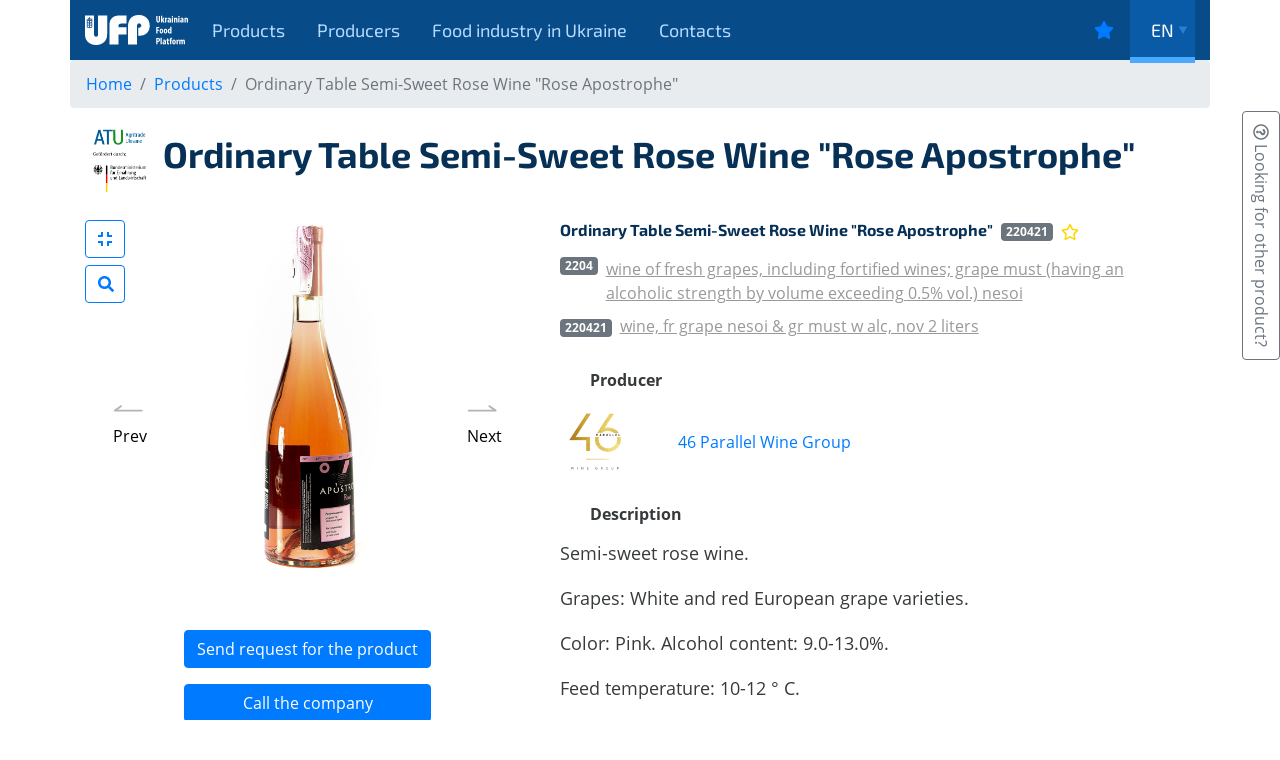

--- FILE ---
content_type: text/html; charset=UTF-8
request_url: https://ukrainian-food.com.ua/products/product/ordinary-table-semi-sweet-rose-wine-rose-apostrophe
body_size: 8993
content:
<!DOCTYPE html>
<html lang="en-US" dir="ltr">
<head>
    <meta charset="UTF-8">
    <meta name="viewport" content="width=device-width, initial-scale=1">
    <meta name="csrf-param" content="_csrf-frontend">
<meta name="csrf-token" content="F8dmYeY9ljTRhRAl4FyAQlqvdnkO4QhkVKDX3JSMsEtcogkWn3H6ULbwZhaxG9lxHs1BS0i-fQsSmPrr18DxLg==">
    <title>Ordinary Table Semi-Sweet Rose Wine &quot;Rose Apostrophe&quot;</title>
            <link rel="alternate" hreflang="ar" href="https://ukrainian-food.com.ua/ar/products/product/ordinary-table-semi-sweet-rose-wine-rose-apostrophe">
            <link rel="alternate" hreflang="de" href="https://ukrainian-food.com.ua/de/products/product/ordinary-table-semi-sweet-rose-wine-rose-apostrophe">
            <link rel="alternate" hreflang="en" href="https://ukrainian-food.com.ua/en/products/product/ordinary-table-semi-sweet-rose-wine-rose-apostrophe">
            <link rel="alternate" hreflang="zh" href="https://ukrainian-food.com.ua/zh/products/product/ordinary-table-semi-sweet-rose-wine-rose-apostrophe">
        <link href="https://fonts.gstatic.com" rel="preconnect" crossorigin="">
    <link rel="apple-touch-icon" sizes="180x180" href="/favicon/apple-touch-icon.png">
    <link rel="icon" type="image/png" sizes="32x32" href="/favicon/favicon-32x32.png">
    <link rel="icon" type="image/png" sizes="16x16" href="/favicon/favicon-16x16.png">
    <link rel="manifest" href="/favicon/site.webmanifest">
    <link rel="mask-icon" href="/favicon/safari-pinned-tab.svg" color="#5bbad5">
    <meta name="msapplication-TileColor" content="#2d89ef">
    <meta name="theme-color" content="#ffffff">
    <meta itemprop="image" content="https://ukrainian-food.com.ua/gallery/images/image-by-item-and-alias?item=Product161&amp;dirtyAlias=782628ffb2-2_400x.jpg">
<meta itemprop="name" content="Ordinary Table Semi-Sweet Rose Wine &quot;Rose Apostrophe&quot;">
<meta name="article:tag" content="Ordinary Table Semi-Sweet Rose Wine">
<meta name="description" content="Ordinary Table Semi-Sweet Rose Wine &quot;Rose Apostrophe&quot;">
<meta name="keywords" content="Ordinary Table Semi-Sweet Rose Wine">
<meta name="twitter:description" content="Ordinary Table Semi-Sweet Rose Wine &quot;Rose Apostrophe&quot;">
<meta name="twitter:image" content="https://ukrainian-food.com.ua/gallery/images/image-by-item-and-alias?item=Product161&amp;dirtyAlias=782628ffb2-2_400x.jpg">
<meta name="twitter:site" content="Ukrainian food platform">
<meta name="twitter:title" content="Ordinary Table Semi-Sweet Rose Wine &quot;Rose Apostrophe&quot;">
<meta name="twitter:url" content="https://ukrainian-food.com.ua/products/product/ordinary-table-semi-sweet-rose-wine-rose-apostrophe">
<meta property="og:description" content="Ordinary Table Semi-Sweet Rose Wine &quot;Rose Apostrophe&quot;">
<meta property="og:image" content="https://ukrainian-food.com.ua/gallery/images/image-by-item-and-alias?item=Product161&amp;dirtyAlias=782628ffb2-2_400x.jpg">
<meta property="og:locale" content="en_US">
<meta property="og:site_name" content="Ukrainian food platform">
<meta property="og:title" content="Ordinary Table Semi-Sweet Rose Wine &quot;Rose Apostrophe&quot;">
<meta property="og:updated_time" content="Jan 16, 2026 11:50:33 PM">
<meta property="og:url" content="https://ukrainian-food.com.ua/products/product/ordinary-table-semi-sweet-rose-wine-rose-apostrophe">
<link href="https://ukrainian-food.com.ua/products/product/ordinary-table-semi-sweet-rose-wine-rose-apostrophe" rel="canonical">
<link href="/assets/e7a47ced/slick.min.css?v=1616446468" rel="stylesheet">
<link href="/assets/e7a47ced/slick-theme.min.css?v=1616446468" rel="stylesheet">
<link href="/assets/ab9cf42a/blueimp.min.css?v=1616446468" rel="stylesheet">
<link href="/assets/b931a756/bootstrap46.css?v=1616446468" rel="stylesheet">
<link href="/assets/6f7f8b6/css/modal-colors.min.css?v=1616446468" rel="stylesheet">
<link href="/assets/6f7f8b6/css/app.min.css?v=1616446468" rel="stylesheet">
<link href="/assets/6f7f8b6/css/draft.min.css?v=1642072399" rel="stylesheet">
<link href="/assets/8ad6d448/stylesheets/jquery.growl.css?v=1583826652" rel="stylesheet">    <!-- Google Tag Manager -->
    <script>(function(w,d,s,l,i){w[l]=w[l]||[];w[l].push({'gtm.start':
                new Date().getTime(),event:'gtm.js'});var f=d.getElementsByTagName(s)[0],
                                                          j=d.createElement(s),dl=l!='dataLayer'?'&l='+l:'';j.async=true;j.src=
            'https://www.googletagmanager.com/gtm.js?id='+i+dl;f.parentNode.insertBefore(j,f);
        })(window,document,'script','dataLayer','GTM-5G8J6Q4');</script>
    <!-- End Google Tag Manager -->

    <!-- Global site tag (gtag.js) - Google Analytics -->
    <script async src="https://www.googletagmanager.com/gtag/js?id=UA-157594455-3"></script>
    <script>
      window.dataLayer = window.dataLayer || [];

      function gtag() {dataLayer.push(arguments);}

      gtag('js', new Date());

      gtag('config', 'UA-157594455-3');
    </script>
</head>
<body>
<!-- Google Tag Manager (noscript) -->
<noscript><iframe src="https://www.googletagmanager.com/ns.html?id=GTM-5G8J6Q4"
        height="0" width="0" style="display:none;visibility:hidden"></iframe></noscript>
<!-- End Google Tag Manager (noscript) -->
<div id="noty-layer"></div><button type="button" class="ask-link btn btn-outline-secondary" data-toggle="modal" data-target="#ask"><i class="far fa-question-circle"></i>&nbsp;Looking for other product?</button>
<div id="ask" class="fade modal" role="dialog" tabindex="-1" aria-hidden="true" aria-labelledby="ask" aria-label="ask">
<div class="modal-dialog" role="document">
<div class="modal-content">
<div class="modal-header">

<span>Looking for other product?</span>
<button type="button" class="close" data-dismiss="modal"><span aria-hidden="true">&times;</span></button>
</div>
<div class="modal-body loader">

</div>

</div>
</div>
</div><nav class="fixed-top">
    <div class="container bg">
        <div class="d-flex flex-row align-content-stretch">
            <a class="logo order-2 order-sm-1 "
                    href="/">
                <img src="/img/logo-main.svg" alt="logo"></a>
            <div class="hamburger-menu order-1 d-flex d-sm-none flex-column justify-content-center align-content-center">
                <input id="menu__toggle" type="checkbox"> <label class="menu__btn"
                        for="menu__toggle"><span></span></label>
                <div class="menu__box">
                    <ul id="w1" class="nav flex-column mt-4"><li class="nav-item d-flex flex-row align-items-center"><a class="nav-link h-100" href="/products">Products<hr></a></li>
<li class="nav-item d-flex flex-row align-items-center"><a class="nav-link h-100" href="/producers">Producers<hr></a></li>
<li class="nav-item d-flex flex-row align-items-center"><a class="nav-link h-100" href="/food-industry-in-ukraine">Food industry in Ukraine<hr></a></li>
<li class="nav-item d-flex flex-row align-items-center"><a class="nav-link h-100" href="/contacts">Contacts<hr></a></li></ul>                </div>
            </div>
            <ul id="w2" class="nav align-content-stretch d-none d-sm-flex order-1 order-sm-2 ml-2"><li class="nav-item d-flex flex-row align-items-center"><a class="nav-link h-100" href="/products">Products<hr></a></li>
<li class="nav-item d-flex flex-row align-items-center"><a class="nav-link h-100" href="/producers">Producers<hr></a></li>
<li class="nav-item d-flex flex-row align-items-center"><a class="nav-link h-100" href="/food-industry-in-ukraine">Food industry in Ukraine<hr></a></li>
<li class="nav-item d-flex flex-row align-items-center"><a class="nav-link h-100" href="/contacts">Contacts<hr></a></li></ul>
            <div class="d-flex flex-row order-3 ml-auto">
                                    <div class="sign d-flex flex-row align-items-center mr-2">
                        <a class="p-2" href="/favorites/favorites">
                            <i class="fas fa-star"></i></a>
                    </div><!--                    <div class="sign d-flex flex-row align-items-center mr-2"><a class="p-2" href="--><!--"><i class="fas fa-sign-in-alt"></i></a></div>-->
                                <div class="lang-switch dropdown ml-auto ">

                    <ul class=" dropdown-menu"><li class="nav-item"><a class="nav-link {active} text-center" href="/ar/products/product/ordinary-table-semi-sweet-rose-wine-rose-apostrophe">العربية</a></li>
<li class="nav-item"><a class="nav-link {active} text-center" href="/de/products/product/ordinary-table-semi-sweet-rose-wine-rose-apostrophe">de</a></li>
<li class="nav-item"><a class="nav-link {active} text-center" href="/zh/products/product/ordinary-table-semi-sweet-rose-wine-rose-apostrophe">中国</a></li></ul><a id="languages" data-toggle="dropdown" role="button">en<img src="/img/lang-arrow.svg" alt=""></a>                </div>

            </div>

        </div>
    </div>
</nav>
    <section style="padding-bottom: 0;">
        <div class="container">
            <div class="row">
                <nav class="w-100" aria-label="breadcrumb">
                    <ol class="breadcrumb"><li class="breadcrumb-item"><a href="/">Home</a></li><li class="breadcrumb-item"><a href="/products">Products</a></li><li class="active breadcrumb-item">Ordinary Table Semi-Sweet Rose Wine &quot;Rose Apostrophe&quot;</li></ol>                </nav>
            </div>
        </div>
    </section>

<div class='main'>
    
<section class="product" style="padding-top: 0;">
    <div class="container">
        <div class="row">
            <div class="col-12">
                            </div>
            <div class="col-12">
                <div class="d-flex flex-row mb-4">
                    <div class="usaidLogoProduct">
                        <div class="usaidAgroProgram"><img class="img-fluid" src="//storage.ukrainian-food.com.ua/izobrazhenie_viber_2021-12-10_16-22-27-285.png" alt="usaid agro program" loading="lazy"></div>                    </div>
                    <div>
                        <h1 class="font-weight-bold p-2">Ordinary Table Semi-Sweet Rose Wine "Rose Apostrophe"</h1>
                    </div>
                </div>
            </div>
        </div>
        <div class="row">
            <div class="col-sm-5">
                <div class="d-flex flex-row flex-wrap justify-content-center">
                                            <div class="cloudimage-360"
                            data-folder="//storage.ukrainian-food.com.ua/product/Products/Product161/"
                            data-filename="zoom_image_{index}.jpg?v12"
                            data-autoplay="true"
                            data-magnifier="3"
                            data-amount="48">
                            <button class="cloudimage-360-prev">Prev</button>
                            <button class="cloudimage-360-next">Next</button>
                            <button id="modalIMage"
                                class="cloudimage-360-fullscreen btn btn-outline-primary"
                                data-toggle="modal"
                                data-target=".product-modal-lg">
                                <i class="fas fa-compress"></i></button>
                        </div>
                                        <div class="d-flex flex-column justify-content-center align-items-stretch">
                        <button type="button" class="btn btn-primary mb-3 mt-5" data-toggle="modal" data-target="#request">Send request for the product</button>
<div id="request" class="fade modal" role="dialog" tabindex="-1" aria-hidden="true" aria-labelledby="request" aria-label="request">
<div class="modal-dialog" role="document">
<div class="modal-content">
<div class="modal-header">

<span>Send request for the product</span>
<button type="button" class="close" data-dismiss="modal"><span aria-hidden="true">&times;</span></button>
</div>
<div class="modal-body loader">

</div>

</div>
</div>
</div>
                        <button type="button" id="show-contacts-phone" class="btn btn-primary mb-3" data-toggle="modal" data-target="#show-contacts">Call the company</button>
<div id="show-contacts" class="fade modal" role="dialog" tabindex="-1" aria-hidden="true" aria-labelledby="show-contacts" aria-label="show-contacts">
<div class="modal-dialog" role="document">
<div class="modal-content">
<div class="modal-header">

<span>Show phone</span>
<button type="button" class="close" data-dismiss="modal"><span aria-hidden="true">&times;</span></button>
</div>
<div class="modal-body loader">

</div>

</div>
</div>
</div>

                                            </div>


                </div>

                <div class="modal fade product-modal-lg"
                    tabindex="-1"
                    role="dialog"
                    aria-labelledby="modalIMage"
                    aria-hidden="true">
                    <div class="modal-dialog modal-lg" role="document">
                        <div class="modal-content">
                            <div class="cloudimage-360"
                                data-folder="//storage.ukrainian-food.com.ua/product/Products/Product161/"
                                data-filename="zoom_image_{index}.jpg?v12"
                                data-autoplay="true"
                                data-magnifier="3"
                                data-amount="48">
                                <button class="cloudimage-360-prev">Prev</button>
                                <button class="cloudimage-360-next">Next</button>
                            </div>
                        </div>
                    </div>
                </div>

                            </div>
            <div class="col-sm-7">
                <div class="d-flex flex-row mb-2">
                    <h1 class="f-16 font-weight-bold">Ordinary Table Semi-Sweet Rose Wine "Rose Apostrophe"</h1>
                    <div class="ml-2 d-flex flex-row align-items-center">
                        <span class="badge badge-secondary">220421 </span>
                    </div>
                    <div class="ml-2 d-flex align-items-center">
                        <a class="favorite-button" data-model="common\models\Product" data-target-id="ordinary-table-semi-sweet-rose-wine-rose-apostrophe" data-pjax="0" style="cursor: pointer;" data-status="inactive"><span data-toggle="popover" title="Favorites" data-content="Click to add to favorites"><i class="far fa-star"></i></span></a>                    </div>

                </div>
                <div class="mb-3 hs-code">
                    <div class="d-flex flex-row">
                        <ul class="nav text-lowercase flex-column">
                                                            <li class="nav-item d-flex flex-row">
                                    <div class="f-16">
                                        <span class="badge badge-secondary">2204</span>
                                    </div>
                                    <a class="nav-link" href="/products?ProductSearch%5Bhs_code%5D=2204">WINE OF FRESH GRAPES, INCLUDING FORTIFIED WINES; GRAPE MUST (HAVING AN ALCOHOLIC STRENGTH BY VOLUME EXCEEDING 0.5% VOL.) NESOI</a>
                                </li>
                                <li class="nav-item d-flex flex-row align-items-center">
                                    <div class="f-16">
                                        <span class="badge badge-secondary">220421</span>
                                    </div>
                                    <a class="nav-link" href="/products?ProductSearch%5Bhs_code%5D=220421">WINE, FR GRAPE NESOI & GR MUST W ALC, NOV 2 LITERS</a>
                                </li>
                                                    </ul>
                    </div>
                </div>
                <!--                <a class="btn btn-outline-primary mb-3" href="">--><!--</a>-->
                <div class="info">
                    <div class="title">Producer</div>
                    <div class="d-flex flex-row align-items-center">
                        <div class="producer-logo">
                            <a href="/producers/producer/46-parallel-wine-group">
                                <img loading="lazy"
                                    class="img-fluid"
                                    src="//storage.ukrainian-food.com.ua/product/46parallel-1.png"
                                    alt="company logo">
                            </a>
                        </div>
                        <div class="name ml-5 r">
                            <a href="/producers/producer/46-parallel-wine-group">
                                46 Parallel Wine Group                            </a>
                        </div>
                    </div>
                    <div class="title">Description</div>
                    <div><p>Semi-sweet rose wine.</p>

<p>Grapes: White and red European grape varieties.</p>

<p>Color: Pink. Alcohol content: 9.0-13.0%.</p>

<p>Feed temperature: 10-12 &deg; C.</p>

<p>Aroma: Delicate aroma of berries and red flowers. Taste: Harmonious, rich, with fruit</p>

<p>notes and pleasant sweetness.</p>

<p>Sugar content: 3.0-8.0% of the mass.</p>

<p>Volume: 0.75 liters.</p>
</div>
                    <div class="title">Additional info</div>


                                            <table class="table table-striped">
                            <tbody>
                            
                                                                    <tr>
                                        <td style="width: 200px">Net weight: </td>
                                        <td>0,75 l</td>
                                    </tr>
                                
                                                                    <tr>
                                        <td style="width: 200px">Type of packaging: </td>
                                        <td>Cardboard box</td>
                                    </tr>
                                
                                                                    <tr>
                                        <td style="width: 200px">Quantity of pieces in multiple-unit package:</td>
                                        <td>6 pcs.</td>
                                    </tr>
                                
                                                                    <tr>
                                        <td style="width: 200px">Weight of multiple-unit package:</td>
                                        <td>8,16 kg</td>
                                    </tr>
                                
                                                                    <tr>
                                        <td style="width: 200px">Shelf life: </td>
                                        <td>36 months from date of manufacture. The product is suitable for further storage and sale if it does not show turbidity and / or visible sludge after the expiry of the warranty period.</td>
                                    </tr>
                                
                                                                    <tr>
                                        <td style="width: 200px">Storage temperature max (°C):	 </td>
                                        <td>From minus 2 ° C to 16 ° C</td>
                                    </tr>
                                
                                                                    <tr>
                                        <td style="width: 200px">Storage conditions: </td>
                                        <td>In an upright position, in dark, ventilated, odorless rooms with an air humidity of not more than 85%.</td>
                                    </tr>
                                
                                
                                                            </tbody>
                        </table>
                                    </div>
            </div>
        </div>
        <div class="row mt-5">
            <div class="col-12">
                <h4>Similar products</h4>
            </div>
            <div id="listview" data-pjax-container="" data-pjax-push-state data-pjax-timeout="5000">            <div id="w0" class="list-view">
                                <div class="d-flex flex-row flex-wrap list-products justify-content-center justify-content-sm-start mb-3">
                                    <div class="card" data-key="79">

<div class="logo-producer">
    <a href="/producers/producer/46-parallel-wine-group">
        <img class="img-fluid" src="//storage.ukrainian-food.com.ua/product/46parallel-1.png" alt="company logo" loading="lazy">
    </a>
</div>
<img class="card-img-top" loading="lazy" src="/gallery/images/image-by-item-and-alias?item=Product79&dirtyAlias=2d95ec6157-2_800x.jpg" alt=" Semi-Dry White Ordinary Table Wine "Riesling Apostrophe"">
<div class="card-body">
    <div class="d-flex flex-row mb-2 card-title">
        <h1 class="f-16 font-weight-bold">
            <a href="/products/product/semi-dry-white-ordinary-table-wine-riesling-apostrophe">
                 Semi-Dry White Ordinary Table Wine "Riesling Apostrophe"            </a>
        </h1>
        <div class="ml-auto"><span class="badge badge-secondary">220421</span></div>
    </div>
    <div class="card-text"><p>Semi-Dry White Wine.</p>

<p>Grapes: Riesling Rhine.</p>

<p>Colour: Light straw.</p>

<p>Alcohol content: 9.0-13.0%.</p>

<p>Serving temperature: 9-11 &deg; C.</p>

<p>Aroma: Bright fruit with a wide range - from yellow pear and nectarine to tropical fruits.</p>

<p>Taste: Refreshing, with a nice sweetness.</p>

<p>Sugar content: 0.5-2.5% wt.</p>

<p>Volume: 0.75 l.</p>
</div>

</div>
<div class="card-footer d-flex flex-row">
    <a href="/products/product/semi-dry-white-ordinary-table-wine-riesling-apostrophe">
        more    </a>
    <div class="ml-auto d-flex align-items-center">
        <a class="favorite-button" data-model="common\models\Product" data-target-id="semi-dry-white-ordinary-table-wine-riesling-apostrophe" data-pjax="0" style="cursor: pointer;" data-status="inactive"><span data-toggle="popover" title="Favorites" data-content="Click to add to favorites"><i class="far fa-star"></i></span></a>    </div>
</div>
</div>
<div class="card" data-key="80">

<div class="logo-producer">
    <a href="/producers/producer/46-parallel-wine-group">
        <img class="img-fluid" src="//storage.ukrainian-food.com.ua/product/46parallel-1.png" alt="company logo" loading="lazy">
    </a>
</div>
<img class="card-img-top" loading="lazy" src="/gallery/images/image-by-item-and-alias?item=Product80&dirtyAlias=46407db659-2_800x.jpg" alt="Semi-Sweet White Ordinary Table Wine “Muscat Apostrophe”">
<div class="card-body">
    <div class="d-flex flex-row mb-2 card-title">
        <h1 class="f-16 font-weight-bold">
            <a href="/products/product/semi-sweet-white-ordinary-table-wine-muscat-apostrophe">
                Semi-Sweet White Ordinary Table Wine “Muscat Apostrophe”            </a>
        </h1>
        <div class="ml-auto"><span class="badge badge-secondary">220421</span></div>
    </div>
    <div class="card-text"><p>Semi-Sweet&nbsp;White&nbsp;Wine.</p>

<p>Grapes: Muscat grape varieties.</p>

<p>Color: Golden Straw.</p>

<p>Alcohol content: 9.0-13.0%.</p>

<p>Serving temperature: 10-12 &deg; C.</p>

<p>Aroma: Bright aroma of nutmeg, lemon and ripe peaches.</p>

<p>Taste: Fresh, pleasant with pronounced citron notes.</p>

<p>Sugar content: 3.0-8.0% wt.</p>

<p>Volume: 0.75 l.</p>
</div>

</div>
<div class="card-footer d-flex flex-row">
    <a href="/products/product/semi-sweet-white-ordinary-table-wine-muscat-apostrophe">
        more    </a>
    <div class="ml-auto d-flex align-items-center">
        <a class="favorite-button" data-model="common\models\Product" data-target-id="semi-sweet-white-ordinary-table-wine-muscat-apostrophe" data-pjax="0" style="cursor: pointer;" data-status="inactive"><span data-toggle="popover" title="Favorites" data-content="Click to add to favorites"><i class="far fa-star"></i></span></a>    </div>
</div>
</div>
<div class="card" data-key="81">

<div class="logo-producer">
    <a href="/producers/producer/46-parallel-wine-group">
        <img class="img-fluid" src="//storage.ukrainian-food.com.ua/product/46parallel-1.png" alt="company logo" loading="lazy">
    </a>
</div>
<img class="card-img-top" loading="lazy" src="/gallery/images/image-by-item-and-alias?item=Product81&dirtyAlias=648d6ada51-2_800x.jpg" alt="Dry Red Ordinary Table  Wine “Cabernet”">
<div class="card-body">
    <div class="d-flex flex-row mb-2 card-title">
        <h1 class="f-16 font-weight-bold">
            <a href="/products/product/dry-red-ordinary-table-wine-cabernet">
                Dry Red Ordinary Table  Wine “Cabernet”            </a>
        </h1>
        <div class="ml-auto"><span class="badge badge-secondary">220421</span></div>
    </div>
    <div class="card-text"><p>Dry Red Wine.</p>

<p>Grapes: Cabernet Sauvignon.</p>

<p>Color: Rich ruby.</p>

<p>Alcohol content: 9.5-14.0%.</p>

<p>Serving temperature: 15-18 &deg; C.</p>

<p>Aroma: Complex, with tones of cherry, black currant and violet.</p>

<p>Taste: Deep, velvety tartness.</p>

<p>Volume: 0.75 l.</p>
</div>

</div>
<div class="card-footer d-flex flex-row">
    <a href="/products/product/dry-red-ordinary-table-wine-cabernet">
        more    </a>
    <div class="ml-auto d-flex align-items-center">
        <a class="favorite-button" data-model="common\models\Product" data-target-id="dry-red-ordinary-table-wine-cabernet" data-pjax="0" style="cursor: pointer;" data-status="inactive"><span data-toggle="popover" title="Favorites" data-content="Click to add to favorites"><i class="far fa-star"></i></span></a>    </div>
</div>
</div>
<div class="card" data-key="82">

<div class="logo-producer">
    <a href="/producers/producer/46-parallel-wine-group">
        <img class="img-fluid" src="//storage.ukrainian-food.com.ua/product/46parallel-1.png" alt="company logo" loading="lazy">
    </a>
</div>
<img class="card-img-top" loading="lazy" src="/gallery/images/image-by-item-and-alias?item=Product82&dirtyAlias=84b05f2327-2_800x.jpg" alt="Dry White Ordinary Table Wine “El Capitan Pinot Gris”">
<div class="card-body">
    <div class="d-flex flex-row mb-2 card-title">
        <h1 class="f-16 font-weight-bold">
            <a href="/products/product/dry-white-ordinary-table-wine-el-capitan-pinot-gris">
                Dry White Ordinary Table Wine “El Capitan Pinot Gris”            </a>
        </h1>
        <div class="ml-auto"><span class="badge badge-secondary">220421</span></div>
    </div>
    <div class="card-text"><p>Dry White Wine.</p>

<p>Grapes: Pinot Gris.</p>

<p>Color: Light straw.</p>

<p>Alcohol content: 13%.</p>

<p>Serving temperature: 7-10 &deg; C.</p>

<p>Aroma: Elegant lemon-floral notes with tones of spring honey and green apples.</p>

<p>Taste: Very light with moderate acidity.</p>

<p>Volume: 0.75 l.</p>
</div>

</div>
<div class="card-footer d-flex flex-row">
    <a href="/products/product/dry-white-ordinary-table-wine-el-capitan-pinot-gris">
        more    </a>
    <div class="ml-auto d-flex align-items-center">
        <a class="favorite-button" data-model="common\models\Product" data-target-id="dry-white-ordinary-table-wine-el-capitan-pinot-gris" data-pjax="0" style="cursor: pointer;" data-status="inactive"><span data-toggle="popover" title="Favorites" data-content="Click to add to favorites"><i class="far fa-star"></i></span></a>    </div>
</div>
</div>
<div class="card" data-key="83">

<div class="logo-producer">
    <a href="/producers/producer/46-parallel-wine-group">
        <img class="img-fluid" src="//storage.ukrainian-food.com.ua/product/46parallel-1.png" alt="company logo" loading="lazy">
    </a>
</div>
<img class="card-img-top" loading="lazy" src="/gallery/images/image-by-item-and-alias?item=Product83&dirtyAlias=1da376d70b-2_800x.jpg" alt="Dry Rose Ordinary Table Wine “EL CAPITAN Rose”">
<div class="card-body">
    <div class="d-flex flex-row mb-2 card-title">
        <h1 class="f-16 font-weight-bold">
            <a href="/products/product/dry-rose-ordinary-table-wine-el-capitan-rose">
                Dry Rose Ordinary Table Wine “EL CAPITAN Rose”            </a>
        </h1>
        <div class="ml-auto"><span class="badge badge-secondary">220421</span></div>
    </div>
    <div class="card-text"><p>Dry Rose Wine.</p>

<p>Grapes: Pinot Meunier.</p>

<p>Color: Light pink.</p>

<p>Alcohol content: 12.1%.</p>

<p>Serving temperature: 7-10 &deg; C.</p>

<p>Aroma: Elegant varietal bouquet with notes of strawberries, cranberries, currants and gooseberries.</p>

<p>Taste: Delicate and refreshing, devoid of tartness.</p>

<p>Volume: 0.75 l.</p>
</div>

</div>
<div class="card-footer d-flex flex-row">
    <a href="/products/product/dry-rose-ordinary-table-wine-el-capitan-rose">
        more    </a>
    <div class="ml-auto d-flex align-items-center">
        <a class="favorite-button" data-model="common\models\Product" data-target-id="dry-rose-ordinary-table-wine-el-capitan-rose" data-pjax="0" style="cursor: pointer;" data-status="inactive"><span data-toggle="popover" title="Favorites" data-content="Click to add to favorites"><i class="far fa-star"></i></span></a>    </div>
</div>
</div>
<div class="card" data-key="107">

<div class="logo-producer">
    <a href="/producers/producer/46-parallel-wine-group">
        <img class="img-fluid" src="//storage.ukrainian-food.com.ua/product/46parallel-1.png" alt="company logo" loading="lazy">
    </a>
</div>
<img class="card-img-top" loading="lazy" src="/gallery/images/image-by-item-and-alias?item=Product107&dirtyAlias=8ae6650187-2_800x.jpg" alt="Dry White Ordinary Table  Varietal Wine “Chardonnay Apostrophe”">
<div class="card-body">
    <div class="d-flex flex-row mb-2 card-title">
        <h1 class="f-16 font-weight-bold">
            <a href="/products/product/dry-white-ordinary-table-varietal-wine-chardonnay-apostrophe">
                Dry White Ordinary Table  Varietal Wine “Chardonnay Apostrophe”            </a>
        </h1>
        <div class="ml-auto"><span class="badge badge-secondary">220421</span></div>
    </div>
    <div class="card-text"><p>Dry White Wine.</p>

<p>Grapes: Chardonnay.</p>

<p>Color: Straw.</p>

<p>Alcohol content: 10.0-14.0%.</p>

<p>Serving temperature: 10-12 &deg; C.</p>

<p>Aroma: Gentle varietal, with notes of flowers and tones of fresh green apple.</p>

<p>Taste: Soft, harmonious, fresh.</p>

<p>Volume: 0.75 l.</p>
</div>

</div>
<div class="card-footer d-flex flex-row">
    <a href="/products/product/dry-white-ordinary-table-varietal-wine-chardonnay-apostrophe">
        more    </a>
    <div class="ml-auto d-flex align-items-center">
        <a class="favorite-button" data-model="common\models\Product" data-target-id="dry-white-ordinary-table-varietal-wine-chardonnay-apostrophe" data-pjax="0" style="cursor: pointer;" data-status="inactive"><span data-toggle="popover" title="Favorites" data-content="Click to add to favorites"><i class="far fa-star"></i></span></a>    </div>
</div>
</div>
<div class="card" data-key="108">

<div class="logo-producer">
    <a href="/producers/producer/46-parallel-wine-group">
        <img class="img-fluid" src="//storage.ukrainian-food.com.ua/product/46parallel-1.png" alt="company logo" loading="lazy">
    </a>
</div>
<img class="card-img-top" loading="lazy" src="/gallery/images/image-by-item-and-alias?item=Product108&dirtyAlias=4da6331ec0-2_800x.jpg" alt="Semi-Sweet Red Ordinary Table Wine “Bastardo Apostrophe”">
<div class="card-body">
    <div class="d-flex flex-row mb-2 card-title">
        <h1 class="f-16 font-weight-bold">
            <a href="/products/product/semi-sweet-red-ordinary-table-wine-bastardo-apostrophe">
                Semi-Sweet Red Ordinary Table Wine “Bastardo Apostrophe”            </a>
        </h1>
        <div class="ml-auto"><span class="badge badge-secondary">220421 </span></div>
    </div>
    <div class="card-text"><p>Semi-sweet Red Wine.</p>

<p>Grapes: Bastardo Magaray.</p>

<p>Color: Elegant ruby.</p>

<p>Alcohol content: 9.0-13.0%.</p>

<p>Serving temperature: 15-18 &deg; C.</p>

<p>Aroma: An original complex aroma with cherry tones, notes of black berries and coffee.</p>

<p>Taste: Soft, harmonious, well balanced.</p>

<p>Sugar content: 3.0-8.0% wt.</p>

<p>Volume: 0.75 l.</p>
</div>

</div>
<div class="card-footer d-flex flex-row">
    <a href="/products/product/semi-sweet-red-ordinary-table-wine-bastardo-apostrophe">
        more    </a>
    <div class="ml-auto d-flex align-items-center">
        <a class="favorite-button" data-model="common\models\Product" data-target-id="semi-sweet-red-ordinary-table-wine-bastardo-apostrophe" data-pjax="0" style="cursor: pointer;" data-status="inactive"><span data-toggle="popover" title="Favorites" data-content="Click to add to favorites"><i class="far fa-star"></i></span></a>    </div>
</div>
</div>
<div class="card" data-key="165">

<div class="logo-producer">
    <a href="/producers/producer/bayadera-group">
        <img class="img-fluid" src="//storage.ukrainian-food.com.ua/uploads/bayadera_logo2.png" alt="company logo" loading="lazy">
    </a>
</div>
<img class="card-img-top" loading="lazy" src="/gallery/images/image-by-item-and-alias?item=Product165&dirtyAlias=d016bcb31b-2_800x.jpg" alt="KOBLEVO MUSCAT Semi-Sweet White Wine">
<div class="card-body">
    <div class="d-flex flex-row mb-2 card-title">
        <h1 class="f-16 font-weight-bold">
            <a href="/products/product/koblevo-muscat-semi-sweet-white-wine">
                KOBLEVO MUSCAT Semi-Sweet White Wine            </a>
        </h1>
        <div class="ml-auto"><span class="badge badge-secondary">220421</span></div>
    </div>
    <div class="card-text"><p>Koblevo winery:</p>

<p>The valley is located between the Black Sea and Tiligulskiy firth on the 46th parallel - the same geographic latitude with the famous French regions of Bordeaux and Cognac. Vineyard area - 2 500 hectares. Mild continental climate with little snowfalls in winter and hot summer. The maximum number of sunny days (365 days)</p>

<p>KOBLEVO MUSCAT is made from grapes of white nutmeg, including Muscat Ottonel. Its feature is in the harmony of refreshing taste and exhilarating aroma that attracts gentle citron tones and long aftertaste of rose petals. Color from light straw to light golden.</p>

<p>Recommended flow temperature: 13-16 &deg; C.</p>

<p>Recommended dishes: The taste of the wine is well accentuated by fruit salads and low-fat cheeses.</p>

<p>Alcohol content: 9.0 - 12.0% vol.</p>

<p>Sugar: 3.0 - 5.0% wt.</p>

<p>Capacity: 0,75 l</p>
</div>

</div>
<div class="card-footer d-flex flex-row">
    <a href="/products/product/koblevo-muscat-semi-sweet-white-wine">
        more    </a>
    <div class="ml-auto d-flex align-items-center">
        <a class="favorite-button" data-model="common\models\Product" data-target-id="koblevo-muscat-semi-sweet-white-wine" data-pjax="0" style="cursor: pointer;" data-status="inactive"><span data-toggle="popover" title="Favorites" data-content="Click to add to favorites"><i class="far fa-star"></i></span></a>    </div>
</div>
</div>
                                </div>
                                <div class="d-flex flex-row justify-content-center w-100">
                                    <ul class="pagination"><li class="page-item active"><a class="page-link" href="/products/product/ordinary-table-semi-sweet-rose-wine-rose-apostrophe?page=1&amp;per-page=8" data-page="0">1</a></li>
<li class="page-item"><a class="page-link" href="/products/product/ordinary-table-semi-sweet-rose-wine-rose-apostrophe?page=2&amp;per-page=8" data-page="1">2</a></li>
<li class="page-item"><a class="page-link" href="/products/product/ordinary-table-semi-sweet-rose-wine-rose-apostrophe?page=3&amp;per-page=8" data-page="2">3</a></li>
<li class="page-item"><a class="page-link" href="/products/product/ordinary-table-semi-sweet-rose-wine-rose-apostrophe?page=4&amp;per-page=8" data-page="3">4</a></li></ul>
                                </div>
                                </div>            </div>        </div>
    </div>
</section><!-- The Gallery as lightbox dialog, should be a document body child element -->
<div id="blueimp-gallery" class="blueimp-gallery">
    <div class="slides"></div>
    <h3 class="title"></h3>
    <a class="prev">‹</a>
    <a class="next">›</a>
    <a class="close">×</a>
    <a class="play-pause"></a>
    <ol class="indicator"></ol>
</div>
</div>

<footer class="footer">
    <div class="container">
        <div class="d-flex flex-column flex-sm-row justify-content-between align-items-stretch">
            <div class="item d-flex flex-column justify-content-between">
                <div class="d-flex flex-column flex-sm-row">
                    <div class="partners d-flex mr-5 order-2 order-sm-1">
                        <div class="d-flex justify-content-center">
                            <img width="165" height="50" src="/img/USAID.png" alt="USAID">
                        </div>
                        <div class="d-flex justify-content-center">
                            <img width="165" height="50" src="/img/Chemonics.png" alt="Chemonics">
                        </div>
                    </div>
                    <a class="logo order-1 order-sm-2" href="/"><img src="/img/logo-main.svg" alt="logo"></a>
                    <a class="logo order-1 order-sm-2 mt-4 mb-4 mt-sm-0 mb-sm-0 ml-0 ml-sm-4" href="https://business.diia.gov.ua/eepo"><img style="object-fit: contain;" src="/img/logo-epo-white.png" alt="logo"></a>
                </div>
                <div class="d-flex flex-column flex-sm-row align-content-center align-items-center">
                    <div class="usaidLogoProduct p-2">
                        <img src="https://storage.ukrainian-food.com.ua/usaid_logo.png" alt="usaid agro program">
                    </div>
                    The producers marked with this sign are represented on the platform due to the support provided through the USAID`s Agriculture Growing Rural Opportunities (AGRO) Activity in the framework of the project “We Provide Consultations, You Export Commodities”. The authors’ views do not necessarily reflect the views of the United States Agency for International Development or the United States Government.                </div>
                <div>
                    <p class="f-14">This project became possible due to the support of the American People through the United
States Agency for International Development (USAID) under the Agriculture Growing Rural Opportunities
(AGRO) Activity, realized by Chemonics International.</p>
                    <p class="f-14">Copyright © 2019 Ukrainian Food Platform. All rights reserved</p>
                </div>

            </div>
            <div class="item">
                <ul id="w4" class="nav flex-column mt-4"><li class="nav-item d-flex flex-row align-items-center"><a class="nav-link" href="/products">Products</a></li>
<li class="nav-item d-flex flex-row align-items-center"><a class="nav-link" href="/producers">Producers</a></li>
<li class="nav-item d-flex flex-row align-items-center"><a class="nav-link" href="/food-industry-in-ukraine">Food industry in Ukraine</a></li>
<li class="nav-item d-flex flex-row align-items-center"><a class="nav-link" href="/contacts">Contacts</a></li></ul>            </div>
        </div>
    </div>
</footer>

<script src="/assets/6d759ae9/jquery.js?v=1616445810"></script>
<script src="/assets/f6a526fc/yii.js?v=1616445810"></script>
<script src="/assets/e7a47ced/slick.min.js?v=1616446468"></script>
<script src="/assets/ab9cf42a/blueimp.min.js?v=1616446468"></script>
<script src="/assets/f7b79653/js/js-cloudimage-360-view.min.js?v=1616446468"></script>
<script src="/assets/deb70413/jquery.pjax.js?v=1583782456"></script>
<script src="/assets/b931a756/bootstrap46.js?v=1616446468"></script>
<script src="/assets/8ef0840e/fontawesome.js?v=1616446468" async="async"></script>
<script src="/assets/6f7f8b6/js/app.min.js?v=1616446468"></script>
<script src="/assets/6f7f8b6/js/kb-modal-ajax.min.js?v=1616446468"></script>
<script src="/assets/8ad6d448/javascripts/jquery.growl.js?v=1583826652"></script>
<script src="//cdnjs.cloudflare.com/ajax/libs/popper.js/1.13.0/umd/popper.min.js"></script>
<script>
            $.ajaxSetup({
                showNoty: true // default for all ajax calls
            });
            $(document).ajaxComplete(function (event, xhr, settings) {
                if (settings.showNoty && (settings.type=='POST' || settings.container)) {
                    $.ajax({
                        url: '/noty/default/index',
                        method: 'POST',
                        cache: false,
                        showNoty: false,
                        global: false,
                        data: {
                            layerClass: '"lo\\modules\\noty\\layers\\Growl"',
                            config: '{"options":{"fixed":true,"size":"large","location":"tr","delayOnHover":true},"layerOptions":{"customTitleDelimiter":"|","layerId":"noty-layer"}}'
                        },
                        success: function(data) {
                           $('#noty-layer').html(data);
                        }
                    });
                }
            });
        </script>
<script>jQuery(function ($) {
jQuery('#request').modal({"show":false});

            jQuery('#request').kbModalAjax({
                url: '/site/request?product_id=161',
                size:'lg',
                ajaxSubmit: true
            });
        
jQuery('#request').on('kbModalBeforeSubmit',     function() {
        $('#order .loader').empty('modal-body');
        $('#order .loader').addClass('modal-ajax-loader');
    })
.on('kbModalSubmit',     function(event, data, status, xhr) {
        if(status){
            $(this).modal('toggle');
        }
    })
.on('kbModalBeforeShow',     function() {
        $('#order .loader').removeClass('modal-ajax-loader');
    })
jQuery('#show-contacts').modal({"show":false});

            jQuery('#show-contacts').kbModalAjax({
                url: '/site/show-contacts?companyId=11&purpose=phone&productId=161',
                size:'lg',
                ajaxSubmit: true
            });
        
jQuery('#show-contacts').on('kbModalBeforeSubmit',     function() {
        $('#order .loader').empty('modal-body');
        $('#order .loader').addClass('modal-ajax-loader');
    })
.on('kbModalSubmit', function(event, data, status, xhr) {
    if(status){
        var phoneLink = document.createElement('a');
        var phoneLinkText = document.createTextNode(data.phone);
        phoneLink.appendChild(phoneLinkText);
        phoneLink.title = data.phone;
        phoneLink.href = "tel://" + data.phone;
        $('#show-contacts-phone').text("");
        $('#show-contacts-phone').removeAttr("data-toggle");
        $('#show-contacts-phone').removeAttr("data-target");
        $('#show-contacts-phone').removeClass("btn-primary");
        $('#show-contacts-phone').addClass("btn-link");
        $('#show-contacts-phone').append(phoneLink);
        $(this).modal('toggle');
    }
})
.on('kbModalBeforeShow',     function() {
        $('#order .loader').removeClass('modal-ajax-loader');
    })
    $('body').on('click', 'a.favorite-button', function(event) {
        data = {
             'model': $(this).data('model'),
             'icon': '<i class="glyphicon glyphicon-star"></i>',
             'icon_add': '<i class="far fa-star"></i>',
             'icon_remove': '<i class="fas fa-star"></i>',
             'target-id': $(this).data('target-id'),
             'url': $(this).data('url'),
             'target-attribute': $(this).data('target-attribute'),
             'id': $(this).data('id'),
             'label_add': '',
             'label_remove': '',
        };

        if($(this).data('status') == 'active') {
            $.post({
                url: '/favorites/favorites/delete',
                data: data,
                context: this,
                success: function(result) {
                    $(this).replaceWith(result);
                    if(typeof afterFavoritesAjaxSuccess === 'function')
                        afterFavoritesAjaxSuccess();
                },
              });                           
        } else if($(this).data('status') == 'inactive') {
            $.post({
                url: '/favorites/favorites/create',
                data: data,
                context: this,
                success: function(result) {
                    $(this).replaceWith(result);
                    if(typeof afterFavoritesAjaxSuccess === 'function')
                        afterFavoritesAjaxSuccess();
                },
              });
        }
        event.stopPropagation();
        event.preventDefault();
        return false;
    });
jQuery(document).pjax(".page-link", {"push":true,"replace":false,"timeout":5000,"scrollTo":false,"container":"#listview"});
jQuery(document).off("submit", "#listview form[data-pjax]").on("submit", "#listview form[data-pjax]", function (event) {jQuery.pjax.submit(event, {"push":true,"replace":false,"timeout":5000,"scrollTo":false,"container":"#listview"});});

jQuery('#ask').modal({"show":false});

            jQuery('#ask').kbModalAjax({
                url: '/site/ask',
                size:'lg',
                ajaxSubmit: true
            });
        
jQuery('#ask').on('kbModalBeforeSubmit', 
                                            function() {
                                                $('#ask .loader').empty('modal-body');
                                                $('#ask .loader').addClass('modal-ajax-loader');
                                            }
                                        )
.on('kbModalSubmit', 
                                            function(event, data, status, xhr) {
                                                if(status){
                                                    $(this).modal('toggle');
                                                }
                                            }
                                        )
.on('kbModalBeforeShow', 
                                            function() {
                                                $('#ask .loader').removeClass('modal-ajax-loader');
                                            }
                                        )
});</script>

<script>
  function setDataset(index) {
    if (typeof event !== 'undefined') {
      event.preventDefault();
    }
    if (typeof map !== 'undefined') {
      map.dataProvider.areas = dataSets[index];
      map.validateData();

      $('.products-list a').removeClass('active');
      $('.products-list a[data-index="' + index + '"]').addClass('active');
    }
  }

  function setDatasetUkraine(index) {
    if (typeof event !== 'undefined') {
      event.preventDefault();
    }

    if (typeof mapUkraine !== 'undefined') {
      mapUkraine.dataProvider.images = dataSets[index];
      mapUkraine.validateData();

      $('.products-list a').removeClass('active');
      $('.products-list a[data-index="' + index + '"]').addClass('active');
    }

  }
</script>

<script>
  (function() {

    window.ldfdr = window.ldfdr || {};
    (function(d, s, ss, fs) {
      fs = d.getElementsByTagName(s)[0];

      function ce(src) {
        var cs = d.createElement(s);
        cs.src = src;
        setTimeout(function() {fs.parentNode.insertBefore(cs, fs);}, 1);
      }

      ce(ss);
    })(document, 'script', 'https://sc.lfeeder.com/lftracker_v1_YEgkB8lmkRW7ep3Z.js');
  })();
</script>

<script defer src="https://static.cloudflareinsights.com/beacon.min.js/vcd15cbe7772f49c399c6a5babf22c1241717689176015" integrity="sha512-ZpsOmlRQV6y907TI0dKBHq9Md29nnaEIPlkf84rnaERnq6zvWvPUqr2ft8M1aS28oN72PdrCzSjY4U6VaAw1EQ==" data-cf-beacon='{"version":"2024.11.0","token":"a1fc044f682e44ef960bcaf1b060cd12","r":1,"server_timing":{"name":{"cfCacheStatus":true,"cfEdge":true,"cfExtPri":true,"cfL4":true,"cfOrigin":true,"cfSpeedBrain":true},"location_startswith":null}}' crossorigin="anonymous"></script>
</body>
</html>


--- FILE ---
content_type: text/css
request_url: https://ukrainian-food.com.ua/assets/6f7f8b6/css/modal-colors.min.css?v=1616446468
body_size: 580
content:
.header-success .modal-header{font-weight:700;color:#fff;background-color:#5cb85c}.header-warning .modal-header{font-weight:700;color:#fff;background-color:#f0ad4e}.header-danger .modal-header{font-weight:700;color:#fff;background-color:#d9534f}.header-info .modal-header{font-weight:700;color:#fff;background-color:#5bc0de}.header-primary .modal-header{font-weight:700;color:#fff;background-color:#428bca}.modal-ajax-loader{border:5px solid #f3f3f3;-webkit-animation:spin 1s linear infinite;animation:spin 1s linear infinite;border-top:5px solid #555;border-radius:50%;width:50px;height:50px;margin:auto}@-webkit-keyframes spin{0%{-webkit-transform:rotate(0);-ms-transform:rotate(0);transform:rotate(0)}100%{-webkit-transform:rotate(360deg);-ms-transform:rotate(360deg);transform:rotate(360deg)}}@keyframes spin{0%{-webkit-transform:rotate(0);-ms-transform:rotate(0);transform:rotate(0)}100%{-webkit-transform:rotate(360deg);-ms-transform:rotate(360deg);transform:rotate(360deg)}}@media (min-width:768px){.modal-xl{width:90%;max-width:1200px}}.modal-transparent{background:0 0}.modal-transparent .footer,.modal-transparent .modal-body,.modal-transparent .modal-content,.modal-transparent .modal-header{background:0 0}.modal-transparent .modal-footer,.modal-transparent .modal-header{border:0!important}.modal-transparent .close{opacity:1;color:red;font-size:xx-large}.modal.fade.stick-up .modal-dialog{-webkit-transform:translate3d(0,-100%,0);transform:translate3d(0,-100%,0);-ms-transform:translate(0,-100%);margin-top:-5px}.modal.fade.stick-up.in .modal-dialog{-webkit-transform:translate3d(0,0,0);transform:translate3d(0,0,0);-ms-transform:translate(0,0)}.modal.fade.slide-up{height:100%;top:auto}.modal.fade.slide-up.in .modal-dialog{-webkit-transform:translate3d(0,0,0);transform:translate3d(0,0,0);-ms-transform:translate(0,0);margin-top:-5px}.modal.fade.slide-up.disable-scroll{overflow:hidden}.modal.fade.slide-up .modal-dialog{display:table;height:100%;-webkit-transform:translate3d(0,75%,0);transform:translate3d(0,75%,0);-ms-transform:translate(0,75%)}.modal.fade.slide-up .modal-content-wrapper{display:table-cell;vertical-align:middle}.modal.fade.center-scale .modal-dialog{display:table;height:100%}.modal.fade.center-scale .modal-content{display:table-cell;vertical-align:middle;border:0;background:0 0}.modal.fade.center-scale .modal-content .modal-header{border-bottom:0}.modal.fade.center-scale.in .modal-dialog{opacity:1;-webkit-transform:scale(1);-ms-transform:scale(1);transform:scale(1)}.modal.fade.center-scale .modal-dialog{opacity:0;-webkit-transform:scale(.6);-ms-transform:scale(.6);transform:scale(.6)}.modal.fade.fill-in{background-color:rgba(255,255,255,0);-webkit-transition:background-color .3s;transition:background-color .3s}.modal.fade.fill-in>.close{margin-top:20px;margin-right:20px;opacity:.6}.modal.fade.fill-in>.close>i{font-size:16px}.modal.fade.fill-in .modal-dialog{display:table;height:100%}.modal.fade.fill-in .modal-content{display:table-cell;vertical-align:middle;border:0;background:0 0}.modal.fade.fill-in .modal-content .modal-header{border-bottom:0}.modal.fade.fill-in.in{background-color:rgba(255,255,255,.85)}.modal.fade.fill-in.in .modal-dialog{opacity:1;-webkit-transform:scale(1);-ms-transform:scale(1);transform:scale(1)}.modal.fade.fill-in .modal-dialog{opacity:0;-webkit-transform:scale(.6);-ms-transform:scale(.6);transform:scale(.6)}.modal.fade.slide-right .close{position:absolute;top:0;right:0;margin-right:10px;z-index:10}.modal.fade.slide-right.in .modal-dialog{-webkit-transform:translate3d(0,0,0);transform:translate3d(0,0,0);-ms-transform:translate(0,0)}.modal.fade.slide-right .modal-dialog{position:absolute;right:0;margin:0;height:100%;-webkit-transform:translate3d(100%,0,0);transform:translate3d(100%,0,0);-ms-transform:translate(100%,0)}.modal.fade.slide-right .modal-dialog .modal-content-wrapper{height:100%}.modal.fade.slide-right .modal-dialog .modal-content{height:100%}.modal.fade.slide-right .modal-dialog .modal-body{background-color:#fff}.modal.fade.slide-right .modal-content{border-radius:0}.fill-in-modal .modal-backdrop{background-color:transparent}.modal-backdrop{opacity:0;-webkit-transition:opacity .2s linear;transition:opacity .2s linear}.modal-backdrop.in{opacity:.3}.modal.fade.stick-up .modal-dialog{-webkit-transform:translate3d(0,-100%,0);transform:translate3d(0,-100%,0);-ms-transform:translate(0,-100%);margin-top:-5px}.modal.fade.stick-up.in .modal-dialog{-webkit-transform:translate3d(0,0,0);transform:translate3d(0,0,0);-ms-transform:translate(0,0)}@media (min-width:768px){.modal.stick-up .modal-dialog{margin:-5px auto}}@media (max-width:768px){.modal.fill-in .modal-dialog{width:calc(100% - 20px)}.modal.slide-up .modal-dialog{width:calc(100% - 20px)}}@media (min-width:768px){.modal.stick-up .modal-dialog{margin:-5px auto}.modal.slide-up .modal-dialog{margin:0 auto}.modal.fill-in .modal-dialog{margin:0 auto}.modal .modal-content{box-shadow:none}.modal-open .select2-dropdown{z-index:9999}}

--- FILE ---
content_type: text/css
request_url: https://ukrainian-food.com.ua/assets/6f7f8b6/css/app.min.css?v=1616446468
body_size: 2589
content:
@charset "UTF-8";@font-face{font-family:'Exo 2';font-style:normal;font-weight:400;font-display:swap;src:local(''),url(../fonts/exo-2-v10-latin-regular.woff2) format('woff2'),url(../fonts/exo-2-v10-latin-regular.woff) format('woff')}@font-face{font-family:'Exo 2';font-style:normal;font-weight:700;font-display:swap;src:local(''),url(../fonts/exo-2-v10-latin-700.woff2) format('woff2'),url(../fonts/exo-2-v10-latin-700.woff) format('woff')}@font-face{font-family:'Open Sans';font-style:normal;font-weight:400;font-display:swap;src:local(''),url(../fonts/open-sans-v18-latin-regular.woff2) format('woff2'),url(../fonts/open-sans-v18-latin-regular.woff) format('woff')}@font-face{font-family:'Open Sans';font-style:normal;font-weight:700;font-display:swap;src:local(''),url(../fonts/open-sans-v18-latin-700.woff2) format('woff2'),url(../fonts/open-sans-v18-latin-700.woff) format('woff')}footer.footer{background:#084b89;padding:50px 0 30px 0;color:#fff}footer.footer a{color:#b5dbff;-webkit-transition:all .3s ease-in-out;transition:all .3s ease-in-out}footer.footer a.active,footer.footer a:active,footer.footer a:focus,footer.footer a:hover{color:#4ba9ff;text-decoration:none;box-shadow:none}footer.footer p{margin-bottom:.5rem}footer.footer .logo{margin-bottom:40px;display:-webkit-box;display:flex}footer.footer .logo img{height:50px}nav{font-size:18px;font-family:"Exo 2",Georgia,serif}nav .bg{background:#084b89}nav .nav .nav-item{position:relative}nav .nav .nav-item .nav-link{color:#b5dbff;-webkit-transition:all .3s ease-in-out;transition:all .3s ease-in-out;display:-webkit-box;display:flex;-webkit-box-orient:horizontal;-webkit-box-direction:normal;flex-direction:row;-webkit-box-pack:center;justify-content:center;-webkit-box-align:center;align-items:center}nav .nav .nav-item .nav-link.active,nav .nav .nav-item .nav-link:active,nav .nav .nav-item .nav-link:focus,nav .nav .nav-item .nav-link:hover{color:#4ba9ff;text-decoration:none;box-shadow:none}nav .nav .nav-item .nav-link:after{content:' ';position:absolute;width:100%;height:6px;bottom:0;margin-bottom:-3px;left:0;background:#4ba9ff;z-index:2;opacity:0;-webkit-transition:all .3s ease-in-out;transition:all .3s ease-in-out}nav .nav .nav-item .nav-link.active:after,nav .nav .nav-item .nav-link:hover:after{opacity:1}nav .lang-switch{text-transform:uppercase}nav .lang-switch .dropdown-menu{width:65px;min-width:unset!important;border:0;border-radius:0;padding:0;border-bottom-left-radius:4px;border-bottom-right-radius:4px;overflow:hidden;text-transform:uppercase}nav .lang-switch .dropdown-menu .nav-item .nav-link{padding:1rem;border-bottom:1px solid #f1f4fb}nav #languages{width:65px;height:60px;background:#095ba7;display:-webkit-box;display:flex;-webkit-box-orient:horizontal;-webkit-box-direction:normal;flex-direction:row;-webkit-box-pack:end;justify-content:flex-end;-webkit-box-align:center;align-items:center;color:#fff}nav #languages:after{content:' ';position:absolute;width:100%;height:6px;bottom:0;margin-bottom:-3px;left:0;background:#4ba9ff;z-index:2}nav #languages img{margin-left:4px;margin-right:7px}nav .logo{position:relative;display:-webkit-box;display:flex;z-index:3}nav .logo:after{content:' ';position:absolute;width:100%;height:6px;bottom:0;margin-bottom:-3px;right:0;background:#4ba9ff;z-index:2;opacity:0;-webkit-transition:all .3s ease-in-out;transition:all .3s ease-in-out}nav .logo.active:after,nav .logo:hover:after{opacity:1}.background-modal{background-color:#00b37e}.modal{background-color:rgba(0,0,0,.1)}.modal-dialog{box-shadow:0 0 29px 6px rgba(0,0,0,.75);border-radius:4px}.toggle-hamburger{border-width:1px!important;border-style:solid!important;border-color:rgba(0,0,0,.1)!important;display:block;position:relative;overflow:hidden;width:56px;height:40px;-webkit-appearance:none;-moz-appearance:none;appearance:none;box-shadow:none;border:none;border-radius:none;cursor:pointer;-webkit-transition:background .3s;transition:background .3s}.toggle-hamburger:focus{outline:0}.toggle-hamburger span{display:block;position:absolute;top:20px;left:15px;right:15px;height:2px;background:rgba(0,0,0,.5)}.toggle-hamburger span::after,.toggle-hamburger span::before{position:absolute;display:block;left:0;width:100%;height:2px;background-color:rgba(0,0,0,.5);content:""}.toggle-hamburger span::before{top:-9px}.toggle-hamburger span::after{bottom:-9px}.toggle-hamburger.toggle-hamburger__animx span{-webkit-transition:background 0s .3s;transition:background 0s .3s}.toggle-hamburger.toggle-hamburger__animx span::after,.toggle-hamburger.toggle-hamburger__animx span::before{-webkit-transition-duration:.3s,.3s;transition-duration:.3s,.3s;-webkit-transition-delay:.3s,0s;transition-delay:.3s,0s}.toggle-hamburger.toggle-hamburger__animx span::before{-webkit-transition-property:top,transform;-webkit-transition-property:top,-webkit-transform;transition-property:top,-webkit-transform;transition-property:top,transform;transition-property:top,transform,-webkit-transform}.toggle-hamburger.toggle-hamburger__animx span::after{-webkit-transition-property:bottom,transform;-webkit-transition-property:bottom,-webkit-transform;transition-property:bottom,-webkit-transform;transition-property:bottom,transform;transition-property:bottom,transform,-webkit-transform}.toggle-hamburger.toggle-hamburger__animx.is-active span{background:0 0}.toggle-hamburger.toggle-hamburger__animx.is-active span::after,.toggle-hamburger.toggle-hamburger__animx.is-active span::before{background-color:rgba(0,0,0,.5);-webkit-transition-delay:0s,.3s;transition-delay:0s,.3s}.toggle-hamburger.toggle-hamburger__animx.is-active span::before{top:0;-webkit-transform:rotate(45deg);transform:rotate(45deg)}.toggle-hamburger.toggle-hamburger__animx.is-active span::after{bottom:0;-webkit-transform:rotate(-45deg);transform:rotate(-45deg)}@media screen and (max-width:600px){.toggle-hamburger__animx{display:none}}.hamburger-menu{display:none;width:60px;height:60px}#menu__toggle{opacity:0}.menu__btn{display:-webkit-box;display:flex;-webkit-box-align:center;align-items:center;position:relative;top:0;left:10px;width:26px;height:26px;cursor:pointer;z-index:12}.menu__btn>span,.menu__btn>span::after,.menu__btn>span::before{display:block;position:absolute;width:100%;height:2px;background-color:#fff}.menu__btn>span::before{content:'';top:-8px}.menu__btn>span::after{content:'';top:8px}.menu-item-icon{margin-right:15px}.menu__box{display:block;position:fixed;visibility:hidden;top:0;left:-100%;width:calc(100% - 80px);height:100%;margin:0;padding:60px 0 20px 0;list-style:none;text-align:center;-webkit-transition:all .3s ease-in;transition:all .3s ease-in;background-color:#084b89;box-shadow:1px 0 6px rgba(0,0,0,.2)}.menu__box ul{height:100%;padding-left:0;list-style:none;overflow:scroll}.menu__item{display:block;padding:12px 38px;color:#333;font-family:Roboto,sans-serif;font-size:18px;font-weight:400;text-decoration:none;text-align:left}.under-menu{padding:0 0 0 50px!important}.under-menu li{position:relative;padding-left:25px;text-align:left;margin-bottom:5px}.under-menu li a{color:#333}.under-menu li:before{content:'';display:block;width:6px;height:6px;background-color:#333;border-radius:50%;position:absolute;left:0;top:calc(50% - 6px)}#menu__toggle:checked~.menu__btn>span{-webkit-transform:rotate(45deg);transform:rotate(45deg)}#menu__toggle:checked~.menu__btn>span::before{top:0;-webkit-transform:rotate(0);transform:rotate(0)}#menu__toggle:checked~.menu__btn>span::after{top:0;-webkit-transform:rotate(90deg);transform:rotate(90deg)}#menu__toggle:checked~.menu__box{visibility:visible;left:0}@media screen and (max-width:600px){.hamburger-menu{display:block}}header#header{height:500px;position:relative}header#header:before{content:' ';position:absolute;z-index:1;top:0;left:0;width:100%;height:100%;background:#084b89}header#header:after{content:' ';position:absolute;z-index:2;top:0;left:0;width:100%;height:100%;background:-webkit-gradient(linear,left top,left bottom,from(#084b89),to(rgba(92,125,156,0)));background:linear-gradient(180deg,#084b89 0,rgba(92,125,156,0) 100%)}header#header .svg-wall{background-image:url(/img/svg-wall.svg);background-repeat:no-repeat;background-position:bottom right;z-index:3}header#header .title{margin-bottom:77px;color:#fff;font-size:16px;line-height:22px}header#header .title h1{color:#fff;margin-left:53px;width:270px;font-size:36px;line-height:43px;margin-top:10px;margin-bottom:15px;font-weight:700}header#header .search-field{margin-bottom:60px}#about{padding:0;background-color:#f1f4fb}#about .row{background-image:url(/img/logo-h3-white.svg);background-repeat:no-repeat;background-position:left center;padding:60px 0}#about h1{margin-bottom:20px}#howto{padding:0}#howto ul{list-style:none}#howto ul li{margin-bottom:20px}#howto ul li a{display:-webkit-box;display:flex;-webkit-box-orient:horizontal;-webkit-box-direction:normal;flex-direction:row;color:#084b89;-webkit-transition:all .3s ease-in-out;transition:all .3s ease-in-out}#howto ul li a.active,#howto ul li a:active,#howto ul li a:focus,#howto ul li a:hover{color:#095ba7;text-decoration:none;box-shadow:none}#howto ul li .img{width:36px;height:36px;text-align:right;margin-right:30px}#howto ul li img{height:36px}.product h1{margin:0}.product .title{font-weight:700;margin-left:30px;margin-bottom:15px;margin-top:25px}.producer .logo{margin-bottom:10px}.producer .producer-info .f-14{color:#999}.producer .producer-info .nav-item{margin-bottom:20px}.search-field{position:relative}.search-field button{position:absolute;top:0;right:0;margin-top:9px;margin-right:10px;background:#4ba9ff;border:1px solid #4ba9ff;box-sizing:border-box;border-radius:4px;padding:8px 12px;font-size:12px;line-height:13px}.search-field input{background:#fff;border:5px solid #4ba9ff;box-shadow:0 4px 4px rgba(75,169,255,.25);border-radius:8px;padding:4px 10px 5px 10px;height:auto;line-height:29px}body,html{color:#373a3c;font-family:"Open Sans",Arial,sans-serif}h1,h2,h3,h4,h5,h6{font-family:"Exo 2",Georgia,serif}h1{font-size:36px;color:#063056}section{padding:60px 0}section h1{margin-left:50px}p{font-size:18px;line-height:25px;margin-bottom:20px}.breadcrumb{font-family:"Open Sans",Arial,sans-serif;font-size:16px}.f-16{font-size:16px}.f-14{font-size:14px}.hs-code .f-14{min-width:80px;text-align:right}.hs-code a{color:#999;-webkit-transition:all .3s ease-in-out;transition:all .3s ease-in-out;text-decoration:underline}.hs-code a.active,.hs-code a:active,.hs-code a:focus,.hs-code a:hover{color:#095ba7;text-decoration:none;box-shadow:none}.hs-code .nav-link{padding:.3rem .5rem}.list-products .card{width:285px}.list-products .card .card-text{font-size:14px;line-height:18px}.list-products .card .logo-producer{position:absolute;top:0;left:0;margin-top:5px;margin-left:7px}.pt-7{padding-top:70px}.bg-logo{background-image:url(/img/logo-h3-grey.svg);background-repeat:no-repeat;background-position:left center;padding:60px 0}#contact .bg-logo{padding:0}#contact h1{margin-bottom:30px}#contact .title{color:#999}#contact .fa{font-size:36px;color:#063056}a{cursor:pointer}

--- FILE ---
content_type: text/css
request_url: https://ukrainian-food.com.ua/assets/6f7f8b6/css/draft.min.css?v=1642072399
body_size: 1704
content:
a:hover{text-decoration:none}.main{min-height:calc(100vh - 240px)}nav .lang-switch .dropdown-menu .nav-item .nav-link{background:#f1f4fb}.cloudimage-360 .cloudimage-360-fullscreen{position:absolute;left:0;top:0}.cloudimage-360 .cloudimage-360-next,.cloudimage-360 .cloudimage-360-prev{padding:8px;background:rgba(255,255,255,.5);border:none;border-radius:4px}.cloudimage-360 .cloudimage-360-next:focus,.cloudimage-360 .cloudimage-360-prev:focus{outline:0}.cloudimage-360 .cloudimage-360-prev{display:none;position:absolute;z-index:100;top:calc(50% - 15px);left:20px}.cloudimage-360 .cloudimage-360-next{display:none;position:absolute;z-index:100;top:calc(50% - 15px);right:20px}.cloudimage-360 .cloudimage-360-next:before,.cloudimage-360 .cloudimage-360-prev:before{content:'';display:block;width:30px;height:30px;background:50% 50%/cover no-repeat}.cloudimage-360 .cloudimage-360-prev:before{background-image:url(/img/svg/arrow-left.svg)}.cloudimage-360 .cloudimage-360-next:before{background-image:url(/img/svg/arrow-right.svg)}.cloudimage-360 .cloudimage-360-next.not-active,.cloudimage-360 .cloudimage-360-prev.not-active{opacity:.4;cursor:default}header#header .svg-wall{background-repeat:repeat}header#header .title h1{text-transform:uppercase;margin-left:0;width:auto;font-size:40px}.f-24{font-size:24px}.ask-link{position:fixed;z-index:9999;top:0;right:0;margin-top:50vh;transform-origin:right top;transform:rotate(90deg)}.has-error .checkbox,.has-error .checkbox-inline,.has-error .control-label,.has-error .form-control-feedback,.has-error .help-block,.has-error .radio,.has-error .radio-inline,.has-error.checkbox label,.has-error.checkbox-inline label,.has-error.radio label,.has-error.radio-inline label{color:#eb4e36}.has-error .form-control,.has-error .form-control:focus{border:2px solid #eb4e36}.has-error .checkbox,.has-error .checkbox-inline,.has-error .control-label,.has-error .form-control-feedback,.has-error .help-block,.has-error .radio,.has-error .radio-inline,.has-error.checkbox label,.has-error.checkbox-inline label,.has-error.radio label,.has-error.radio-inline label{color:#eb4e36}.list-products .card .logo-producer{width:35%}.text-lowercase{text-transform:lowercase}.info .producer-logo{width:70px}.list-products .card-title{min-height:40px}.list-products .card-text{max-height:150px;-webkit-box-shadow:inset 0 -10px 10px 0 #fff;-moz-box-shadow:inset 0 -10px 10px 0 #fff;box-shadow:inset 0 -10px 10px 0 #fff;overflow:hidden}.select2-results{text-transform:lowercase}.search-field .select2.select2-container{background:#fff;border:5px solid #4ba9ff;box-shadow:0 4px 4px rgba(75,169,255,.25);border-radius:8px;padding:4px 10px 1px 10px;height:auto;line-height:29px}.s2-input-group .input-group-btn>.btn{height:unset}.search-field .input-group-btn{width:unset}.search-field .select2-container--krajee .select2-selection{box-shadow:unset;border:0}.input-group-addon:not(:first-child),.input-group-btn:not(:first-child)>.btn,.input-group-btn:not(:first-child)>.btn-group>.btn,.input-group-btn:not(:first-child)>.dropdown-toggle,.input-group-btn:not(:last-child)>.btn-group:not(:first-child)>.btn,.input-group-btn:not(:last-child)>.btn:not(:first-child),.search-field .input-group .form-control:not(:first-child){border-top-left-radius:4px;border-bottom-left-radius:4px}.search-field .select2-selection__arrow{display:none}.card-img-top{height:300px;width:100%;object-fit:contain}.list-producers .card-img-top{height:200px}.logo-producer img{height:90px!important;width:90px!important;object-fit:contain}.has-success .checkbox,.has-success .checkbox-inline,.has-success .control-label,.has-success .form-control-feedback,.has-success .help-block,.has-success .radio,.has-success .radio-inline,.has-success.checkbox label,.has-success.checkbox-inline label,.has-success.radio label,.has-success.radio-inline label{color:#43d29e}.has-success .form-control,.has-success .form-control:focus{border:2px solid #43d29e}.card-text p{font-size:14px;line-height:18px}.desc p{font-size:16px}#food-insustry{padding-top:0}#food-insustry #map{width:100%;height:600px}#food-insustry .products-list a{padding:5px;margin-bottom:5px;background:#f5f6f7;border-bottom:1px solid #fff;border-radius:4px}#food-insustry .products-list a.active{background:#fff;color:#063056}a[title='Interactive JavaScript maps']{display:none!important}g[role=menuitem] circle{-webkit-animation:circle 3s ease-in-out;-moz-animation:circle 3s ease-in-out;animation:circle 3s ease-in-out;-webkit-animation-iteration-count:infinite;-moz-animation-iteration-count:infinite;animation-iteration-count:infinite}@-moz-keyframes circle{0%{-moz-transform:scale(0);stroke:gold;stroke-opacity:0;stroke-width:5px}25%{-moz-transform:scale(0);stroke:gold;stroke-opacity:0;stroke-width:10px}50%{-moz-transform:scale(0);stroke:gold;stroke-width:15px;stroke-opacity:.3}75%{-moz-transform:scale(0);stroke:gold;stroke-width:20px;stroke-opacity:.5}100%{-moz-transform:scale(0);stroke:gold;stroke-width:25px;stroke-opacity:0}}@-webkit-keyframes circle{0%{-moz-transform:scale(0);stroke:gold;stroke-opacity:0;stroke-width:5px}25%{-moz-transform:scale(0);stroke:gold;stroke-opacity:0;stroke-width:10px}50%{-moz-transform:scale(0);stroke:gold;stroke-width:15px;stroke-opacity:.3}75%{-moz-transform:scale(0);stroke:gold;stroke-width:20px;stroke-opacity:.5}100%{-moz-transform:scale(0);stroke:gold;stroke-width:25px;stroke-opacity:0}}.favorites-index .filters{display:none}.fa-star{color:gold}.sign .fa-star{color:inherit}.login-page{background:#084b89!important}.login-logo a{display:block}.login-logo img{height:70px}.certificate{overflow:hidden}.fade.in{opacity:1!important}.favorites-index h5{color:#a3a3a3}.picture-slider img{object-fit:cover}.slick-next,.slick-prev{font-size:24px;color:#084b89;width:auto;height:100%}.slick-next{right:0;z-index:2}.slick-prev{left:0;z-index:2}.producer .slick-next{right:15px}.producer .slick-prev{left:15px}.slick-next:focus,.slick-next:hover,.slick-prev:focus,.slick-prev:hover{color:#1a5d9c;outline:0;background:0 0}.slick-next:before,.slick-prev:before{content:unset}.videos iframe{width:100%!important;height:auto!important}#listview{width:100%}.certificate-image{object-fit:cover}.slick-slider-certificates-arrows{display:flex;flex-direction:row;justify-content:space-between}.slick-slider-certificates-arrows .slick-next,.slick-slider-certificates-arrows .slick-prev{position:inherit;height:28px;margin-left:30px}.slick-disabled,.slick-disabled:focus,.slick-disabled:hover{color:#ccc;cursor:not-allowed!important}.login-page{min-height:900px!important}.login-box{margin-top:60px}
footer.footer .logo {
margin-bottom: 0;
}
.mt-70{
margin-top: 70px
}
.partners img{
object-fit: contain;
object-position: center;
  padding: 5px;
}
.card .usaidAgroProgram {
  width: 28%;
}
.card .usaidAgroProgram {
  position: absolute;
  top: 0;
  right: 0;
  margin-top: 5px;
  margin-right: 5px;
}
.usaidLogoProduct img{
  width: 70px;
  object-fit: cover;
}
header#header {
  min-height: 500px;
  height: auto;
  position: relative;
}
.logo img{
  width: 100%;
}
@media only screen
and (min-device-width : 768px) {
  .partners img:first-child{
    margin-left: 15px;
  }
}


--- FILE ---
content_type: application/javascript
request_url: https://ukrainian-food.com.ua/assets/6f7f8b6/js/kb-modal-ajax.min.js?v=1616446468
body_size: 394
content:
function modalUrl(e,t){var r=e;return r+=-1===r.indexOf("?")?"?":"&",t&&(r+=$.param(t)),r}!function(e){"use strict";function t(e,t){this.element=e,this.init(t)}t.prototype.init=function(e){this.selector=e.selector||null,this.initalRequestUrl=e.url,this.ajaxSubmit=e.ajaxSubmit,jQuery(this.element).on("show.bs.modal",this.shown.bind(this))},t.prototype.shown=function(){var e=this;if(jQuery(this.element).hasClass("in"))return e;jQuery(this.element).find(".modal-body").html('<div class="modal-ajax-loader"></div>'),jQuery.ajax({url:this.initalRequestUrl,context:this,beforeSend:function(t,r){jQuery(e.element).triggerHandler("kbModalBeforeShow",[t,r])},success:function(t,r,i){this.injectHtml(t),this.ajaxSubmit&&jQuery(e.element).off("submit").on("submit",this.formSubmit.bind(this)),jQuery(e.element).triggerHandler("kbModalShow",[t,r,i,this.selector])}})},t.prototype.injectHtml=function(e){jQuery(this.element).find("form").length>0&&jQuery(this.element).find("form").off().yiiActiveForm("destroy").remove(),jQuery(this.element).find(".modal-body").html(e);var t,r,i=(t=[],jQuery("script[src]").each(function(){t.push(jQuery(this).attr("src"))}),t),n=(r=[],jQuery('link[rel="stylesheet"]').each(function(){r.push(jQuery(this).attr("href"))}),r),o=[],a=[],s=0,u=jQuery("head");u.length<1&&(u=jQuery("body")).length<1&&(u=jQuery(document)),jQuery(e).filter('link[rel="stylesheet"]').each(function(){var e=jQuery(this).attr("href");n.indexOf(e)<0&&(u.append(jQuery(this).prop("outerHTML")),n.push(e))}),jQuery(e).filter("script").each(function(){var e=jQuery(this).attr("src");void 0===e?a.push(jQuery(this).text()):i.indexOf(e)<0&&(e+=e.indexOf("?")<0?"?":"&",o.push(e))});for(var l=function(){if((s+=1)===o.length)for(var e=0;e<a.length;e+=1)window.eval(a[e])},h=0;h<o.length;h+=1)jQuery.getScript(o[h]+(new Date).getTime(),l)},t.prototype.formSubmit=function(){var e=jQuery(this.element).find("form"),t=this;return"GET"!==e.attr("method")&&void 0!==window.FormData?jQuery.ajax({method:e.attr("method"),url:e.attr("action"),data:new FormData(e[0]),processData:!1,contentType:!1,context:this,beforeSend:function(e,r){jQuery(t.element).triggerHandler("kbModalBeforeSubmit",[e,r])},success:function(e,r,i){(i.getResponseHeader("content-type")||"").indexOf("html")>-1&&(this.injectHtml(e),r=!1),jQuery(t.element).triggerHandler("kbModalSubmit",[e,r,i,this.selector])}}):jQuery.ajax({method:e.attr("method"),url:e.attr("action"),data:e.serialize(),context:this,beforeSend:function(e,r){jQuery(t.element).triggerHandler("kbModalBeforeSubmit",[e,r])},success:function(e,r,i){(i.getResponseHeader("content-type")||"").indexOf("html")>-1&&(this.injectHtml(e),r=!1),jQuery(t.element).triggerHandler("kbModalSubmit",[e,r,i,this.selector])}}),!1},e.fn.kbModalAjax=function(r){return this.each(function(){e.data(this,"kbModalAjax")?(e.data(this,"kbModalAjax").initalRequestUrl=r.url,e.data(this,"kbModalAjax").selector=r.selector||null):e.data(this,"kbModalAjax",new t(this,r))})}}(jQuery);

--- FILE ---
content_type: application/javascript
request_url: https://ukrainian-food.com.ua/assets/6f7f8b6/js/app.min.js?v=1616446468
body_size: -39
content:
$(document).on("scroll",function(){$(".sticky-top").toggleClass("pt-7",$(window).scrollTop()>=232)}),$("#request").on("hidden.bs.modal",function(e){$(".sticky-fix").addClass("sticky-top")}),$("#request").on("shown.bs.modal",function(e){$(".sticky-fix").removeClass("sticky-top")}),$(function(){$('[data-toggle="popover"]').popover({trigger:"click hover"})}),$(document).ready(function(){try{$(".picture-slider").slick({appendArrows:".slick-slider-pictures-arrows",nextArrow:'<button type="button" class="slick-next"><i class="fas fa-angle-right fa-2x"></i></button>',prevArrow:'<button type="button" class="slick-prev"><i class="fas fa-angle-left fa-2x"></i></button>'}),$(".certificates-slider").slick({arrows:!0,dots:!1,rows:0,infinite:!1,respondTo:"slider",appendArrows:".slick-slider-certificates-arrows",nextArrow:'<button type="button" class="slick-next"><i class="fas fa-angle-right fa-2x"></i></button>',prevArrow:'<button type="button" class="slick-prev"><i class="fas fa-angle-left fa-2x"></i></button>',slidesToShow:4,responsive:[{breakpoint:920,settings:{slidesToShow:4}},{breakpoint:768,settings:{slidesToShow:2}},{breakpoint:480,settings:{slidesToShow:2}}]})}catch(e){}});var galleries=document.getElementsByClassName("picture-slider");galleriesArr=Array.from(galleries),galleriesArr.forEach(function(e,t,s){e.onclick=function(e){var t=(e=e||window.event).target||e.srcElement,s={index:t.src?t.parentNode:t,event:e},o=this.getElementsByTagName("a");blueimp.Gallery(o,s)}});

--- FILE ---
content_type: image/svg+xml
request_url: https://ukrainian-food.com.ua/img/svg/arrow-right.svg
body_size: -101
content:
<?xml version="1.0" encoding="utf-8"?>
<!-- Generator: Adobe Illustrator 21.0.2, SVG Export Plug-In . SVG Version: 6.00 Build 0)  -->
<svg version="1.1" id="Layer_1" xmlns="http://www.w3.org/2000/svg" xmlns:xlink="http://www.w3.org/1999/xlink" x="0px" y="0px"
	 viewBox="0 0 50 50" style="enable-background:new 0 0 50 50;" xml:space="preserve">
<style type="text/css">
	.st0{fill:#B3B3B3;}
</style>
<path class="st0" d="M49.3,28.1c0.2-0.6-0.1-1.4-0.6-1.8L38.2,19c-0.7-0.4-1.8-0.3-2.2,0.4c-0.4,0.7-0.3,1.7,0.4,2.2l6.4,4.5H2.9
	c-0.8,0-1.6,0.7-1.6,1.6c0,0.8,0.7,1.6,1.6,1.6h44.9C48.6,29.3,49.1,28.9,49.3,28.1z"/>
</svg>


--- FILE ---
content_type: image/svg+xml
request_url: https://ukrainian-food.com.ua/img/lang-arrow.svg
body_size: -451
content:
<svg width="10" height="8" viewBox="0 0 10 8" fill="none" xmlns="http://www.w3.org/2000/svg"><path d="M5 8L.67.5h8.66L5 8z" fill="#2780D2"/></svg>

--- FILE ---
content_type: image/svg+xml
request_url: https://ukrainian-food.com.ua/img/svg/arrow-left.svg
body_size: -185
content:
<?xml version="1.0" encoding="utf-8"?>
<!-- Generator: Adobe Illustrator 21.0.2, SVG Export Plug-In . SVG Version: 6.00 Build 0)  -->
<svg version="1.1" id="Layer_1" xmlns="http://www.w3.org/2000/svg" xmlns:xlink="http://www.w3.org/1999/xlink" x="0px" y="0px"
	 viewBox="0 0 50 50" style="enable-background:new 0 0 50 50;" xml:space="preserve">
<style type="text/css">
	.st0{fill:#B3B3B3;}
</style>
<path class="st0" d="M2.9,29.3h44.9c0.8,0,1.6-0.7,1.6-1.6c0-0.8-0.7-1.6-1.6-1.6H7.9l6.4-4.5c0.7-0.5,0.8-1.5,0.4-2.2
	c-0.4-0.7-1.5-0.8-2.2-0.4L2.1,26.4c-0.5,0.4-0.8,1.1-0.6,1.8C1.6,28.9,2.2,29.3,2.9,29.3z"/>
</svg>


--- FILE ---
content_type: image/svg+xml
request_url: https://ukrainian-food.com.ua/img/logo-main.svg
body_size: 3100
content:
<svg width="103" height="30" viewBox="0 0 103 30" fill="none" xmlns="http://www.w3.org/2000/svg"><g clip-path="url(#clip0)"><path d="M72.57 1.046v4.188c0 .946.287 1.233.613 1.233.363 0 .62-.258.62-1.233V1.046h1.253v3.967c0 1.655-.62 2.552-1.863 2.552-1.349 0-1.874-.926-1.874-2.536V1.046h1.251zm4.703 3.814h.02c.067-.22.147-.437.24-.649l.6-1.397h1.35l-1.129 1.951L79.55 7.48h-1.396l-.685-1.913-.195.402v1.52h-1.252V.874h1.252v3.987zm2.642-.641c0-.469-.019-.976-.039-1.405h1.091l.067.679h.029c.209-.498.585-.755.927-.755.09-.005.18.001.267.02V4a1.106 1.106 0 00-.267-.02c-.268 0-.623.182-.765.67-.036.153-.053.31-.049.468V7.49h-1.26V4.22zm4.914 3.271l-.066-.465h-.02a1.22 1.22 0 01-1.03.54c-.709 0-1.233-.585-1.233-1.424 0-1.224 1.08-1.731 2.146-1.74v-.108a.587.587 0 00-.66-.632 1.756 1.756 0 00-.956.267l-.228-.841a3.04 3.04 0 011.444-.355c1.426 0 1.655.993 1.655 1.951v1.739c-.005.358.02.717.076 1.071l-1.128-.004zm-.172-2.276c-.421.01-.995.144-.995.794 0 .468.26.64.45.64a.542.542 0 00.516-.404.79.79 0 00.03-.22v-.81zm3.366-3.644a.638.638 0 01-.66.68.63.63 0 01-.622-.68.641.641 0 111.282 0zM86.77 7.49V2.805h1.253V7.49H86.77zm2.133-3.271c0-.515-.029-.964-.039-1.405h1.081l.057.536h.02a1.337 1.337 0 011.137-.618c.89 0 1.243.708 1.243 1.756V7.49H91.15V4.562c0-.402-.095-.78-.458-.78-.211 0-.39.142-.469.421a1.197 1.197 0 00-.068.43V7.48h-1.25V4.22zm5.632-2.649a.637.637 0 01-.66.68.63.63 0 01-.622-.68.643.643 0 111.282 0zm-1.26 5.92V2.805h1.252V7.49h-1.253zm4.232 0l-.067-.465h-.02a1.22 1.22 0 01-1.024.54c-.706 0-1.233-.585-1.233-1.424 0-1.224 1.081-1.731 2.147-1.74v-.108a.597.597 0 00-.66-.632 1.756 1.756 0 00-.956.267l-.23-.841c.444-.235.94-.357 1.442-.355 1.424 0 1.652.993 1.652 1.951v1.739c-.005.359.021.717.078 1.071l-1.13-.004zm-.172-2.276c-.42.01-.993.144-.993.794 0 .469.257.64.448.64a.546.546 0 00.518-.404.872.872 0 00.027-.22v-.81zm2.113-.995c0-.515-.027-.964-.037-1.405h1.083l.059.536h.017a1.341 1.341 0 011.136-.618c.888 0 1.241.708 1.241 1.756V7.49h-1.251V4.562c0-.402-.095-.78-.46-.78-.209 0-.391.142-.469.421a1.252 1.252 0 00-.066.43V7.48h-1.253V4.22zm-28.092 7.754h2.795v1.09h-1.542v1.654h1.454v1.042h-1.454v2.658h-1.253v-6.444zm6.819 4.093c0 1.95-1.081 2.427-1.787 2.427-1.12 0-1.79-.878-1.79-2.4 0-1.682.88-2.428 1.807-2.428 1.1-.005 1.77.927 1.77 2.4zm-2.342 0c0 .802.125 1.47.574 1.47.402 0 .507-.78.507-1.47 0-.642-.105-1.454-.526-1.454-.451 0-.547.804-.547 1.454h-.008zm6.463 0c0 1.95-1.081 2.427-1.79 2.427-1.117 0-1.787-.878-1.787-2.4 0-1.682.88-2.428 1.807-2.428 1.1-.005 1.77.927 1.77 2.4zm-2.342 0c0 .802.125 1.47.574 1.47.402 0 .507-.78.507-1.47 0-.642-.105-1.454-.526-1.454-.451 0-.547.804-.547 1.454h-.008zm6.444-4.264v5.23c0 .448.02.956.037 1.385h-1.079l-.068-.525h-.014a1.143 1.143 0 01-.975.6c-.996 0-1.454-1.098-1.454-2.407 0-1.626.708-2.42 1.5-2.42a.794.794 0 01.78.469h.02v-2.342l1.253.01zm-1.253 3.737a2.784 2.784 0 000-.277c-.046-.287-.195-.545-.448-.545-.441 0-.603.64-.603 1.395 0 .89.24 1.366.585 1.366.152 0 .334-.086.43-.412a.78.78 0 00.038-.286l-.002-1.241zm-13.789 7.458a6.57 6.57 0 011.31-.125c.747 0 1.329.105 1.756.497a1.857 1.857 0 01.548 1.413 2.176 2.176 0 01-.544 1.55 2.264 2.264 0 01-1.561.61h-.256v2.4h-1.253v-6.345zm1.253 2.927c.064.016.13.023.195.02.63 0 .918-.45.918-1.053 0-.564-.229-1.005-.812-1.005a.914.914 0 00-.307.05l.006 1.988zm3.003-3.194h1.251v6.614h-1.25V22.73zm4.245 6.614l-.067-.464h-.02a1.22 1.22 0 01-1.031.535c-.709 0-1.234-.586-1.234-1.425 0-1.223 1.08-1.73 2.147-1.74v-.102a.585.585 0 00-.66-.632 1.756 1.756 0 00-.956.267l-.228-.84a3.05 3.05 0 011.452-.354c1.424 0 1.654.993 1.654 1.942v1.738c-.005.359.021.717.076 1.072l-1.133.003zm-.172-2.275c-.422.01-.995.145-.995.794 0 .469.26.64.45.64a.543.543 0 00.516-.402.794.794 0 00.029-.22v-.812zm3.489-3.653v1.263h.929v.884h-.92v2.127c0 .546.231.679.479.679.11 0 .218-.009.326-.028l.01.976c-.25.062-.508.091-.765.086a1.272 1.272 0 01-.9-.295c-.257-.25-.4-.603-.4-1.338v-2.207h-.562v-.89h.556v-.976l1.247-.28zm1.721 5.928v-3.781h-.63v-.89h.63v-.195c0-.525.106-1.013.479-1.396a1.53 1.53 0 011.12-.43c.255-.004.51.032.755.105l-.145.975a1.052 1.052 0 00-.39-.056c-.42 0-.574.363-.574.78v.22h.814v.887h-.814v3.785l-1.245-.004zm5.852-2.351c0 1.951-1.08 2.427-1.787 2.427-1.118 0-1.788-.878-1.788-2.4 0-1.682.879-2.427 1.807-2.427 1.099-.006 1.768.927 1.768 2.4zm-2.332 0c0 .802.123 1.471.574 1.471.39 0 .505-.78.505-1.471 0-.642-.105-1.454-.524-1.454-.459 0-.555.804-.555 1.454zm3.031-.919c0-.468-.02-.976-.04-1.405h1.088l.066.679h.03c.21-.498.585-.755.926-.755.09-.005.18.001.267.02v1.242a1.105 1.105 0 00-.267-.02c-.267 0-.62.182-.765.67-.035.154-.05.311-.047.469v2.37h-1.262l.004-3.27zm2.82 0c0-.515-.028-.964-.038-1.405h1.09l.058.544h.02a1.346 1.346 0 011.117-.626 1.013 1.013 0 011.023.63h.02c.12-.187.28-.347.468-.468.203-.109.43-.165.66-.162.83 0 1.203.66 1.203 1.787v2.965h-1.243V26.59c0-.535-.056-.976-.439-.976-.22 0-.39.155-.468.432-.026.105-.04.214-.039.323v2.965h-1.243v-2.928c0-.335-.037-.78-.43-.78a.525.525 0 00-.468.422c-.034.114-.05.233-.048.353v2.944h-1.243v-3.272zM9.033.498v18.976a2.127 2.127 0 00.585 1.575 2.106 2.106 0 002.902 0 2.127 2.127 0 00.585-1.575V.498h9.033v18.604a18.071 18.071 0 01-.207 2.673 9.16 9.16 0 01-.849 2.693 9.268 9.268 0 01-1.844 2.486 10.52 10.52 0 01-3.19 2.05 10.64 10.64 0 01-2.445.768 14.11 14.11 0 01-5.056 0 10.716 10.716 0 01-2.445-.767 10.538 10.538 0 01-3.19-2.051 9.27 9.27 0 01-1.845-2.486 9.158 9.158 0 01-.848-2.693A18.073 18.073 0 010 19.102V.498h9.033zm15.414 11.725c0-.718.007-1.498.021-2.341.014-.852.104-1.701.27-2.537a9.69 9.69 0 01.848-2.465 7.062 7.062 0 011.757-2.197 7.268 7.268 0 011.968-1.221 11.836 11.836 0 012.196-.664 14.567 14.567 0 012.322-.27c.78-.026 1.547-.04 2.298-.04h5.27v8.131h-5.14c-.32 0-.639.021-.955.063-.319.036-.624.15-.89.33a2.028 2.028 0 00-.663.87 4.213 4.213 0 00-.27 1.678v.585h7.915v7.458H33.48v9.903h-9.033V12.223zm18.521 17.279V13.343c0-.995.028-2.066.082-3.212.057-1.156.273-2.3.642-3.397.39-1.153.972-2.231 1.721-3.19.773-1.009 1.891-1.858 3.355-2.549a9.03 9.03 0 012.488-.78c.86-.14 1.73-.212 2.6-.215.792.002 1.583.067 2.364.195.769.122 1.52.338 2.236.642.582.253 1.143.55 1.678.89a9.103 9.103 0 012.073 1.803 10.67 10.67 0 011.756 2.94c.497 1.19.746 2.627.747 4.311a11.122 11.122 0 01-.747 4.205 8.645 8.645 0 01-2.147 3.15 9.385 9.385 0 01-3.419 1.988 13.864 13.864 0 01-4.487.685h-.748v-8.047h.748c.8 0 1.393-.228 1.781-.683a2.287 2.287 0 00.434-2.348A2.158 2.158 0 0054.13 8.37a1.811 1.811 0 00-1.202.354 2.211 2.211 0 00-.632.848c-.136.323-.22.666-.248 1.015-.027.347-.041.617-.041.808v18.108h-9.039z" fill="#fff"/><path d="M4.905 12.98H5.8a1.428 1.428 0 001.03-.435c.268-.276.418-.647.416-1.032v-1.267a.379.379 0 00-.22-.345c.144-.235.22-.505.218-.78V7.868a.377.377 0 00-.306-.373c.216-.295.324-.656.306-1.022V4.074a.37.37 0 10-.74 0v.918h-.362V3.206a.37.37 0 10-.74 0v1.817a1.33 1.33 0 00-.505.195V2.422a.37.37 0 10-.74 0v2.8a1.333 1.333 0 00-.39-.172V3.206a.369.369 0 10-.738 0v1.786h-.492v-.918a.369.369 0 00-.737 0v2.399c-.018.366.09.727.306 1.022a.377.377 0 00-.306.373v1.26c-.002.276.074.547.218.78a.379.379 0 00-.218.346v1.259a1.465 1.465 0 001.446 1.47h.911l.75-.003zm-.749-.76h-.903a.698.698 0 01-.502-.211.714.714 0 01-.215-.496v-.89h1.62v1.596zm0-2.38h-.903a.699.699 0 01-.502-.21.714.714 0 01-.215-.502v-.882h.957a.78.78 0 01.466.357c.15.332.217.695.195 1.058l.002.18zm0-2.341h-.511l-.096-.023a2.156 2.156 0 01-.753-.35c-.107-.078-.252-.23-.252-.644v-.735h.78a.663.663 0 01.578.242c.174.222.262.61.262 1.153l-.008.357zm.74-.35c0-.924.285-1.393.847-1.393h.763v.726c0 .414-.143.566-.252.644-.225.165-.48.284-.751.35l-.1.023h-.507v-.35zm0 2.498c0-.39 0-.741.14-.975a.976.976 0 01.52-.408h.95v.882a.706.706 0 01-.207.501.695.695 0 01-.5.211h-.903v-.21zm0 .976h1.61v.89a.706.706 0 01-.207.501.694.694 0 01-.5.211h-.903v-1.602z" fill="#094B89"/></g><defs><clipPath id="clip0"><path fill="#fff" d="M0 0h102.947v30H0z"/></clipPath></defs></svg>

--- FILE ---
content_type: text/plain
request_url: https://www.google-analytics.com/j/collect?v=1&_v=j102&a=2034897106&t=pageview&_s=1&dl=https%3A%2F%2Fukrainian-food.com.ua%2Fproducts%2Fproduct%2Fordinary-table-semi-sweet-rose-wine-rose-apostrophe&ul=en-us%40posix&dt=Ordinary%20Table%20Semi-Sweet%20Rose%20Wine%20%22Rose%20Apostrophe%22&sr=1280x720&vp=1280x720&_u=YGBAgEABAAAAACAAI~&jid=2046342995&gjid=1450456283&cid=1303962184.1768607437&tid=UA-157594455-3&_gid=1569254199.1768607437&_slc=1&gtm=45He61e1n815G8J6Q4v836655278za200zd836655278&gcd=13l3l3l3l1l1&dma=0&tag_exp=103116026~103200004~104527907~104528500~104573694~104684208~104684211~105391252~115495938~115938465~115938469~115985661~116682875~117041587&z=1406165710
body_size: -452
content:
2,cG-7MHJG1FLQN